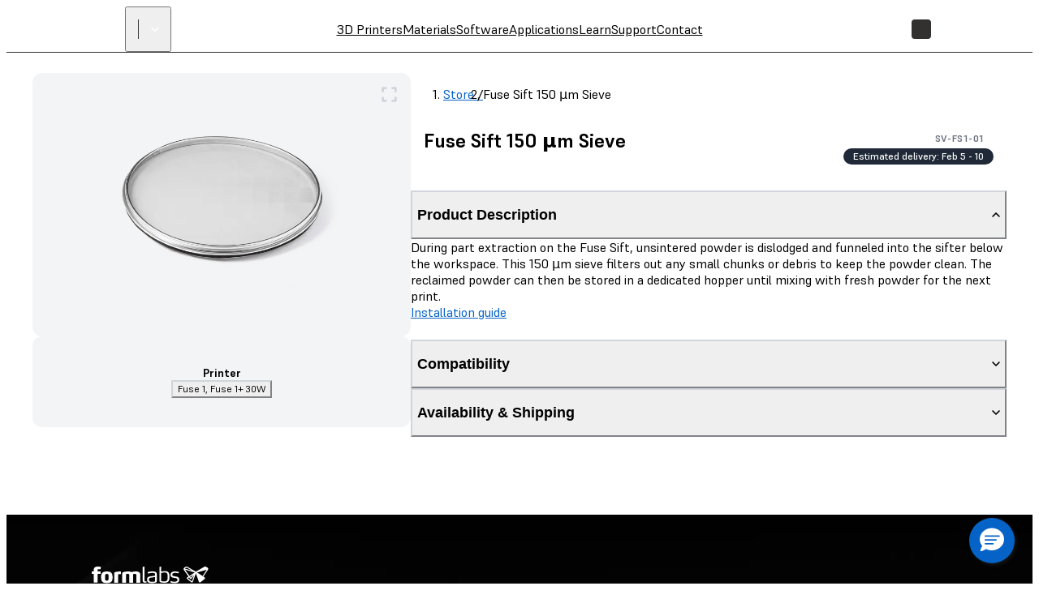

--- FILE ---
content_type: text/css
request_url: https://formlabs.com/_next/static/css/7ee68b268627770b.css
body_size: 5492
content:
.Cart_cart__DG99M{text-align:left}.Cart_title__ZbVcV{font-weight:700}.Cart_item-count__tq__M{font-size:.8rem;text-transform:uppercase;white-space:nowrap}.Cart_items__jdl_K{list-style:none;padding:0;margin:0;border-top:1px solid #5e5e6c;max-height:30rem;overflow-y:auto}.Cart_item__SjDmy:not(:last-of-type){border-bottom:1px solid #5e5e6c}.Cart_product__9a2WT{border-bottom:1px solid #ccc;padding:.8rem 0 .8rem .8rem;display:flex;align-items:center}.Cart_product__9a2WT span{flex:1;margin-right:.5rem}.Cart_product-image__eWhJu{display:block;margin:0 1rem 0 0;width:80px;height:80px}.Cart_remove__JbA_I{margin:0;padding:0;border:1px solid #0762c8;text-align:center;font-family:inherit;color:#0762c8;background:none;width:2rem;height:2rem;border-radius:50%;cursor:pointer;font-size:1.3rem;line-height:1}.Cart_remove__JbA_I:hover{border-color:#0762c8;color:#0762c8}.Cart_remove__JbA_I:focus{outline:none}.Cart_price___HHSt span{display:block;font-size:.6rem}.Cart_price-holder__Lps3x{width:100%;text-align:right}.Cart_meta__QUYXT{padding:.8rem 0 .8rem .8rem}.Cart_meta__QUYXT,.Cart_total__NgUhE{display:flex;justify-content:space-between;align-items:center}.Cart_total__NgUhE{padding-left:.8rem;margin:1rem 0 1.5rem}.Cart_sum-label__pd6FW{font-size:.8rem;text-transform:uppercase}.Cart_total__NgUhE .Cart_price___HHSt span{text-align:right}.Cart_button__hW1TO{display:flex}.Cart_button__hW1TO a{color:#fff;flex:1;text-align:center}.Cart_spinner__gnR2_{margin-right:1rem}.MenuButton_menu__pCSXW{position:relative}.MenuButton_cart-icon-desktop__aiJaX{margin-right:2rem}.MenuButton_cart-alignment__NM9Mk{display:flex;line-height:1}.MenuButton_button__rNO36{background-color:#0762c8;border-radius:30px;color:#fff;padding:7.5px 20px 6.5px;line-height:31px;font-size:13px}.MenuButton_label__E0cBF{color:#fff}.MenuButton_badge__q_4F1{background:#0762c8;border-radius:20px;bottom:18px;color:#fff;font-size:12px!important;font-weight:600;height:18px;left:18px;line-height:18px;position:absolute;text-align:center;width:18px}.MenuButton_mobile__9c6v8{position:relative}.MenuButton_mobile__9c6v8 img{transform:scale(.8)}.Cart_cart__eaN14{text-align:left}.Cart_title__DDEdV{font-weight:700}.Cart_item-count__LsB7n{font-size:.8rem;text-transform:uppercase;white-space:nowrap}.Cart_items__9_XT5{list-style:none;padding:0;margin:0;border-top:1px solid #5e5e6c;max-height:30rem;overflow-y:auto}.Cart_item__F3Tg_:not(:last-of-type){border-bottom:1px solid #5e5e6c}.Cart_product__5djp_{border-bottom:1px solid #ccc;padding:.8rem 0 .8rem .8rem;display:flex;align-items:center}.Cart_product__5djp_ span{flex:1;margin-right:.5rem}.Cart_product-image__BRPe1{display:block;margin:0 1rem 0 0;width:80px;height:80px}.Cart_remove__RbaMM{margin:0;padding:0;border:1px solid #0762c8;text-align:center;font-family:inherit;color:#0762c8;background:none;width:2rem;height:2rem;border-radius:50%;cursor:pointer;font-size:1.3rem;line-height:1}.Cart_remove__RbaMM:hover{border-color:#0762c8;color:#0762c8}.Cart_remove__RbaMM:focus{outline:none}.Cart_price__Dm0ib span{display:block;font-size:.6rem}.Cart_price-holder__19bip{width:100%;text-align:right}.Cart_meta__Nh3FT{padding:.8rem 0 .8rem .8rem}.Cart_meta__Nh3FT,.Cart_total__9wgWU{display:flex;justify-content:space-between;align-items:center}.Cart_total__9wgWU{padding-left:.8rem;margin:1rem 0 1.5rem}.Cart_sum-label__9LEXV{font-size:.8rem;text-transform:uppercase}.Cart_total__9wgWU .Cart_price__Dm0ib span{text-align:right}.Cart_button__L45oF{display:flex;margin-bottom:8px}.Cart_button__L45oF a{color:#fff;flex:1;text-align:center}.Cart_spinner__uGPbs{margin-right:1rem}.MenuButton_menu__9BeYC{position:relative}.MenuButton_cart-icon-desktop__oR5D1{margin-right:2rem}.MenuButton_cart-alignment__dTTr3{display:flex;line-height:1}.MenuButton_button__cBAuZ{background-color:#0762c8;border-radius:30px;color:#fff;padding:7.5px 20px 6.5px;line-height:31px;font-size:13px}.MenuButton_label__zOnz5{color:#fff}.MenuButton_badge__1TfKl{background:#0762c8;border-radius:20px;bottom:18px;color:#fff;font-size:12px!important;font-weight:600;height:18px;left:18px;line-height:18px;position:absolute;text-align:center;width:18px}.MenuButton_mobile__bidA_{position:relative}.MenuButton_mobile__bidA_ img{transform:scale(.8)}.CountrySelection_continent___TGc5{margin-bottom:1rem}.CountrySelection_item__759xh{display:flex;flex-direction:row;margin:.5rem 0;cursor:pointer}.CountrySelection_item__759xh img{width:45px;height:45px;-o-object-fit:contain;object-fit:contain;margin-right:.5rem;margin-top:6px;border-radius:45px;border:1px solid #e0e0e0}.CountrySelection_text__6Qnml{display:flex;flex-direction:column;align-self:center;color:#000000}.CountrySelection_item__759xh:hover .CountrySelection_text__6Qnml{color:#0762c8}.CountrySelection_country__tHmEe{font-weight:700}.CountrySelection_modal-button__Mc8Jo{cursor:pointer}.Controls_controls__5j39y{display:flex;gap:16px;align-items:center;justify-content:flex-end}.Controls_controls__5j39y.Controls_dark__EMfnL .Controls_language-code__omyo_{background:var(--Stone-5---Light-Interactive,#32312f);color:var(--white)}.Controls_controls__5j39y.Controls_light__2nN1_ .Controls_language-code__omyo_{background:var(--Cream-5---Dark-Interactive,#e5e1d6);color:var(--black)}.Controls_controls__5j39y .Controls_language-code__omyo_{display:flex;justify-content:center;align-items:center;border-radius:4px;height:24px;width:24px;font-family:var(--font-midnight);font-size:10px;font-style:normal;font-weight:600;line-height:150%;text-transform:uppercase}.Controls_controls__5j39y .Controls_hamburger-button__ZNYD4{display:none}@media (max-width:1279px){.Controls_controls__5j39y .Controls_language-button__Pgw3u,.Controls_controls__5j39y .Controls_user-button__WNlLv{display:none}.Controls_controls__5j39y .Controls_store-button__e5mGE{display:none}.Controls_controls__5j39y .Controls_hamburger-button__ZNYD4{display:initial}}.Header_header__WTZds{--header-height:56px;z-index:1500}.Header_header__WTZds.Header_dark__UYatP{--background:var(--dark-2);--border-color:var(--Stone-5---Light-Interactive,#32312f);--color:var(--white);--level-0-link-color:var(--white)}.Header_header__WTZds.Header_light__cPtlM{--background:var(--Cream-1---Light-Background,#fefdf9);--border-color:var(--Cream-5---Dark-Interactive,#e5e1d6);--color:var(--black);--level-0-link-color:var(--black)}.Header_header__WTZds{display:flex;justify-content:center;align-items:center;height:var(--header-height);padding:0 24px;border-bottom:1px solid var(--border-color);background:var(--background);position:relative;margin-bottom:1px}.Header_header__WTZds .Header_logo-wrapper__ZTFXw{display:flex;align-items:center;height:100%}.Header_header__WTZds>*{flex:1}@media print{.Header_header__WTZds{display:none}}.Polaroid_polaroid__xFdCD.Polaroid_dark__ZYzbK{--background:var(--dark-2);--header-color:var(--Stone-12---Light-Text,#f1eee7);--color:var(--Stone-11---Dark-Text,#b7b4af)}.Polaroid_polaroid__xFdCD.Polaroid_light__DNWby{--background:var(--Cream-1---Light-Background,#fefdf9);--header-color:var(--Cream-12---Dark-Text,#232018);--color:var(--Cream-11---Light-Text,#666259)}.Polaroid_polaroid__xFdCD{display:flex;flex-direction:column;gap:8px;background:var(--background);padding:8px;height:100%;max-width:1024px;border-radius:16px;overflow:hidden}.Polaroid_polaroid__xFdCD .Polaroid_media___69ws{position:relative;height:100%;width:100%;border-radius:8px;overflow:hidden}.Polaroid_polaroid__xFdCD .Polaroid_footer__GhSC4{display:flex;padding:8px}.Polaroid_polaroid__xFdCD .Polaroid_footer__GhSC4 div,.Polaroid_polaroid__xFdCD .Polaroid_footer__GhSC4 p{overflow:hidden;color:var(--color);text-overflow:ellipsis;font-family:var(--font-supreme);font-size:14px;font-style:normal;font-weight:400;line-height:150%}@keyframes Drawer_polaroid-fade-in__fIr71{0%{opacity:0}to{opacity:1}}@keyframes Drawer_polaroid-fade-out__kgeKF{0%{opacity:1}to{opacity:0}}@keyframes Drawer_backdrop-fade-in__xUkR8{0%{opacity:0;visibility:hidden}to{opacity:1;visibility:visible}}@keyframes Drawer_backdrop-fade-out__5tnkN{0%{opacity:1;visibility:visible}to{opacity:0;visibility:hidden}}.Drawer_backdrop__C2jT4{background-color:var(--black);opacity:0;top:0;position:fixed;width:100%;height:100vh;visibility:hidden;z-index:1400;background-color:rgba(0,0,0,.74);filter:blur(2px);-webkit-backdrop-filter:blur(2px);backdrop-filter:blur(2px)}.Drawer_backdrop__C2jT4.Drawer_backdrop-animated__pTyfZ{animation:Drawer_backdrop-fade-out__5tnkN .2s ease-in}.Drawer_backdrop__C2jT4.Drawer_visible__p8gHI{opacity:1;visibility:visible;animation:Drawer_backdrop-fade-in__xUkR8 .25s ease-out}@keyframes Drawer_drawer-fade-in__L7ZX2{0%{opacity:0;top:-660px}to{opacity:1;top:56px}}@keyframes Drawer_drawer-fade-out__tThWX{0%{opacity:1;top:56px}to{opacity:0;top:-660px}}.Drawer_drawer__rBp_q.Drawer_light__VMYvs{--background:var(--Cream-1---Light-Background,#fefdf9);--color:var(--white);--placholder-fill-color:#fefdf9;--placholder-stroke-color:#868178;--level-1-link-color:var(--black);--level-2-link-color:var(--primary-accent-color);--level-3-link-color:var(--Cream-11---Light-Text,#666259);--level-4-link-color:var(--Cream-12---Dark-Text,#232018)}.Drawer_drawer__rBp_q.Drawer_dark__wqsbM{--background:var(--dark-2);--color:var(--white);--placholder-fill-color:var(--dark-2);--placholder-stroke-color:#7d7b78;--level-1-link-color:var(--white);--level-2-link-color:var(--primary-accent-color);--level-3-link-color:var(--Stone-11---Dark-Text,#b7b4af);--level-4-link-color:var(--Stone-12---Light-Text,#f1eee7)}.Drawer_drawer__rBp_q{display:flex;justify-content:center;cursor:default;position:absolute;left:0;top:-660px;opacity:0;overflow-y:auto;width:100%;padding:48px 0;border-radius:0 0 16px 16px;background:var(--background);color:var(--color);z-index:1401}.Drawer_drawer__rBp_q.Drawer_drawer-animated__JRxZR{animation:Drawer_drawer-fade-out__tThWX .2s ease-in}.Drawer_drawer__rBp_q.Drawer_open__aLMLF{top:56px;opacity:1;animation:Drawer_drawer-fade-in__L7ZX2 .25s ease-out}.Drawer_drawer__rBp_q .Drawer_body__QtnEe{display:flex;gap:24px;padding:0 24px;width:100%;max-width:1200px}.Drawer_drawer__rBp_q .Drawer_body__QtnEe .Drawer_left__rgeom{flex-flow:column wrap;flex:1;display:flex;position:relative}.Drawer_drawer__rBp_q .Drawer_body__QtnEe .Drawer_left__rgeom .Drawer_content__kOF3u{display:flex;flex-direction:column;flex-wrap:wrap;flex:1;max-height:528px;min-height:312px;overflow-y:auto;padding:16px 0}.Drawer_drawer__rBp_q .Drawer_body__QtnEe .Drawer_left__rgeom .Drawer_content__kOF3u.Drawer_visible__p8gHI{opacity:1}.Drawer_drawer__rBp_q .Drawer_body__QtnEe .Drawer_left__rgeom .Drawer_content__kOF3u.Drawer_hidden__Y0nJG{visibility:hidden;opacity:0}.Drawer_drawer__rBp_q .Drawer_body__QtnEe .Drawer_left__rgeom .Drawer_content__kOF3u .Drawer_site-switcher-title__YHYv3{color:var(--title-color);text-align:left;margin-bottom:42px;font-family:var(--font-supreme);font-size:24px;font-style:normal;font-weight:500;line-height:120%;letter-spacing:-.48px}.Drawer_drawer__rBp_q .Drawer_body__QtnEe .Drawer_left__rgeom>.Drawer_content__kOF3u{position:absolute;top:0;left:0;right:0;opacity:0;transition:opacity .15s ease-in-out;flex:none;flex-wrap:nowrap;overflow:hidden}.Drawer_drawer__rBp_q .Drawer_body__QtnEe .Drawer_menu-item-panel__qp9yR{display:flex;flex-direction:column;height:100%;overflow:hidden}.Drawer_drawer__rBp_q .Drawer_body__QtnEe .Drawer_menu-item-panel__qp9yR>.Drawer_content__kOF3u{flex:1;min-height:0}.Drawer_drawer__rBp_q .Drawer_body__QtnEe .Drawer_menu-item-panel__qp9yR:before{content:"";position:absolute;top:44px;left:0;right:0;height:80px;background:linear-gradient(180deg,var(--background) 25%,transparent 100%);pointer-events:none;opacity:var(--gradient-top-opacity,0);z-index:1}.Drawer_drawer__rBp_q .Drawer_body__QtnEe .Drawer_menu-item-panel__qp9yR:after{content:"";position:absolute;bottom:0;left:0;right:0;height:80px;background:linear-gradient(180deg,transparent 0,var(--background) 75%);pointer-events:none;opacity:var(--gradient-bottom-opacity,0)}.Drawer_drawer__rBp_q .Drawer_body__QtnEe .Drawer_polaroid__YXQAO{flex:1;display:flex;flex-direction:column;min-height:528px;position:relative}.Drawer_drawer__rBp_q .Drawer_body__QtnEe .Drawer_polaroid__YXQAO svg{fill:var(--placholder-fill-color);stroke:var(--placholder-stroke-color)}.Drawer_drawer__rBp_q .Drawer_body__QtnEe .Drawer_polaroid__YXQAO .Drawer_polaroid-content__uKC1M{display:flex;flex-direction:column;flex:1;animation:Drawer_polaroid-fade-in__fIr71 .2s ease-in}.Drawer_drawer__rBp_q .Drawer_body__QtnEe .Drawer_polaroid__YXQAO .Drawer_polaroid-content__uKC1M.Drawer_exiting__C7uR_{position:absolute;inset:0;animation:Drawer_polaroid-fade-out__kgeKF .2s ease-in forwards}.MenuItem_menu-item__DLipi:hover{opacity:.75}.MenuItem_menu-item__DLipi.MenuItem_level-0-link__ZDAzx{display:flex;align-items:center;color:var(--level-0-link-color);font-family:var(--font-supreme);font-size:16px;font-style:normal;font-weight:400;line-height:150%}.MenuItem_menu-item__DLipi.MenuItem_level-1-link__9VF2c{color:var(--level-1-link-color);font-family:var(--font-supreme);font-size:24px;font-style:normal;font-weight:500;line-height:120%;letter-spacing:-.48px;width:-moz-fit-content;width:fit-content}.MenuItem_menu-item__DLipi.MenuItem_level-2-link__0ZtQd{color:var(--level-2-link-color);font-family:var(--font-supreme);font-size:16px;font-style:normal;font-weight:500;line-height:150%;text-transform:uppercase}.MenuItem_menu-item__DLipi.MenuItem_level-3-link__PCLkd{margin-top:8px;color:var(--level-3-link-color);font-family:var(--font-supreme);font-size:16px;font-style:normal;font-weight:500;line-height:150%}.MenuItem_menu-item__DLipi.MenuItem_leaf__4NlNi,.MenuItem_menu-item__DLipi.MenuItem_level-4-link__BpB1X{color:var(--level-4-link-color);text-transform:none;padding-left:16px;font-family:var(--font-supreme);font-size:16px;font-style:normal;font-weight:600;line-height:150%}@media (max-width:1279px){.MenuItem_menu-item__DLipi.MenuItem_level-0-link__ZDAzx{padding:0 16px;font-family:var(--font-supreme);font-size:24px;font-style:normal;font-weight:500;line-height:120%;letter-spacing:-.48px}.MenuItem_menu-item__DLipi.MenuItem_level-1-link__9VF2c{padding:0 16px}.MenuItem_menu-item__DLipi.MenuItem_leaf__4NlNi{padding-left:48px}}.SubMenu_sub-menu__xtJtw .SubMenu_level-2-group__5__Xf{display:flex;flex-direction:column;gap:8px;align-items:flex-start;margin:16px 0;width:-moz-fit-content;width:fit-content}.SubMenu_sub-menu__xtJtw .SubMenu_level-2-group__5__Xf.SubMenu_standalone__YudyM{padding:0 0 8px;margin:0}.SubMenu_sub-menu__xtJtw .SubMenu_level-2-group__5__Xf.SubMenu_standalone__YudyM .SubMenu_level-2-link__d3UeW{color:var(--level-4-link-color);font-family:var(--font-supreme);font-size:16px;font-style:normal;font-weight:600;line-height:150%}.SubMenu_sub-menu__xtJtw .SubMenu_level-2-group__5__Xf .SubMenu_level-3-group__7Rs49{display:flex;flex-direction:column;gap:8px}@media (max-width:1279px){.SubMenu_sub-menu__xtJtw{flex-wrap:nowrap;padding:0;max-height:unset;overflow-y:unset;margin-bottom:24px}.SubMenu_sub-menu__xtJtw .SubMenu_level-2-group__5__Xf{padding:16px 32px}}.DrawerLink_drawer-link__frepr.DrawerLink_variant-dark__uohE2{--background-color:#232221;--primary-text-color:#fff;--secondary-text-color:#b7b4af}.DrawerLink_drawer-link__frepr{padding:16px;border-radius:8px;background-color:var(--background-color);font-family:var(--font-supreme);text-align:left;margin-bottom:8px;display:flex;flex-direction:row;flex-wrap:wrap;align-items:center;transition:opacity .2s}.DrawerLink_drawer-link__frepr:hover{opacity:.75}.DrawerLink_title__ZQ2IB{line-height:24px;font-size:20px;color:var(--primary-text-color);display:block}.DrawerLink_url__sN3o0{font-size:14px;line-height:21px;color:var(--secondary-text-color)}.DrawerLink_column__NCJ4y{display:flex;flex-direction:column;flex-basis:100%;flex:1}.DrawerLink_left__kYVIG{text-align:left}.DrawerLink_right__0XmUZ{text-align:right}.DrawerLink_current__Zs6kH{color:var(--primary-accent-color,var(--primary-text-color))}.DrawerLink_icon__X2xsY{color:var(--secondary-text-color)!important}.MenuBar_menu-bar__vt8zH{align-self:stretch;display:flex;align-items:stretch;justify-content:center}.MenuBar_menu-bar__vt8zH .MenuBar_menu-list__eYOb_{display:flex;gap:24px;align-items:stretch}.MenuBar_menu-bar__vt8zH .MenuBar_menu-list__eYOb_>a{white-space:nowrap}@media (max-width:1279px){.MenuBar_menu-bar__vt8zH{display:none}}.MobileMenuBar_mobile-menu-bar__GspR5{display:none}@media (max-width:1279px){.MobileMenuBar_mobile-menu-bar__GspR5.MobileMenuBar_dark__1325A{--background-color:var(--dark-2);--border-color:var(--Stone-5---Light-Interactive,#32312f);--level-0-link-color:var(--white);--level-1-link-color:var(--white);--level-2-link-color:var(--primary-accent-color);--level-3-link-color:var(--Stone-11---Dark-Text,#b7b4af);--level-4-link-color:var(--Stone-12---Light-Text,#f1eee7);--language-code-background:var(--Stone-5---Light-Interactive,#32312f)}.MobileMenuBar_mobile-menu-bar__GspR5.MobileMenuBar_light__PCh4U{--background-color:var(--Cream-1---Light-Background,#fefdf9);--border-color:var(--Cream-5---Dark-Interactive,#e5e1d6);--level-0-link-color:var(--black);--level-1-link-color:var(--black);--level-2-link-color:var(--primary-accent-color);--level-3-link-color:var(--Cream-11---Light-Text,#666259);--level-4-link-color:var(--Cream-12---Dark-Text,#232018);--language-code-background:var(--Cream-5---Dark-Interactive,#e5e1d6)}.MobileMenuBar_mobile-menu-bar__GspR5{background:var(--background-color);display:flex;flex-direction:column;position:fixed;top:0;left:0;width:100%;height:100vh;z-index:122}.MobileMenuBar_mobile-menu-bar__GspR5 .MobileMenuBar_top-section__fDO9N{height:var(--header-height);display:flex;flex-direction:row-reverse;justify-content:space-between;align-items:center;padding:0 16px;border-bottom:1px solid var(--border-color)}.MobileMenuBar_mobile-menu-bar__GspR5 .MobileMenuBar_bottom-section__ofhmS{flex:1;display:flex;flex-direction:column;align-items:stretch;gap:24px;padding:24px 0;overflow-y:auto}.MobileMenuBar_mobile-menu-bar__GspR5 .MobileMenuBar_bottom-section__ofhmS a{display:block}.MobileMenuBar_mobile-menu-bar__GspR5 .MobileMenuBar_bottom-section__ofhmS .MobileMenuBar_level-0-link__AQ_iM{padding:0 16px;color:var(--level-0-link-color);font-family:var(--font-supreme);font-size:24px;font-style:normal;font-weight:500;line-height:120%;letter-spacing:-.48px}.MobileMenuBar_mobile-menu-bar__GspR5 .MobileMenuBar_bottom-section__ofhmS .MobileMenuBar_store-link___gvSJ{color:var(--primary-accent-color)}.MobileMenuBar_mobile-menu-bar__GspR5 .MobileMenuBar_bottom-section__ofhmS .MobileMenuBar_user-link__DNCCW{display:flex;justify-content:space-between;align-items:center}.MobileMenuBar_mobile-menu-bar__GspR5 .MobileMenuBar_bottom-section__ofhmS .MobileMenuBar_language-link__g3JqI{display:flex;justify-content:space-between;align-items:center;padding:0 16px;color:var(--level-0-link-color);font-family:var(--font-supreme);font-size:24px;font-style:normal;font-weight:500;line-height:120%;letter-spacing:-.48px}.MobileMenuBar_mobile-menu-bar__GspR5 .MobileMenuBar_bottom-section__ofhmS .MobileMenuBar_language-link__g3JqI .MobileMenuBar_language-code__rlTal{display:flex;justify-content:center;align-items:center;border-radius:4px;height:24px;width:24px;background:var(--language-code-background);font-family:var(--font-midnight);font-size:10px;font-style:normal;font-weight:600;line-height:150%;text-transform:uppercase}}.SearchBox_search-bar-container__jZ0kn{display:block;width:100%;padding:1rem 0;line-height:1rem;background-color:#0762c8;position:fixed;top:0;z-index:1000}.SearchBox_close__5wkbL{float:right;color:#fff;margin-left:1rem;text-transform:uppercase;letter-spacing:1.17px;font-size:14px}.SearchBox_close__5wkbL:focus{border:1px solid white}.SearchBox_search-bar-field__9Sf91 button{padding-right:3rem}.SearchBox_search-bar-field__9Sf91{display:grid;grid-template-columns:2rem 1rem auto 1rem 1rem;align-items:center;background-color:#003594;border-radius:80px;height:45px}.SearchBox_icon__aIy5o{padding-left:1rem}.SearchBox_search-box__Z0pg_{-webkit-appearance:none;width:100%;border:0;outline:0;background:transparent;color:#fff;grid-column:3;font-size:16px}.SearchBox_search-box__Z0pg_::-moz-placeholder{-webkit-appearance:none;width:100%;border:0;outline:0;background:transparent;color:#fff;grid-column:3;font-size:16px}.SearchBox_search-box__Z0pg_::placeholder,.SearchBox_search-box__Z0pg_:focus-visible{-webkit-appearance:none;width:100%;border:0;outline:0;background:transparent;color:#fff;grid-column:3;font-size:16px}.SearchBox_search-box__Z0pg_::-moz-placeholder{color:#cde7fc;opacity:1}.SearchBox_search-box__Z0pg_::placeholder{color:#cde7fc;opacity:1}.SearchBox_animated__6yZ7t{opacity:0;animation-fill-mode:forwards;animation-name:SearchBox_falldown__ITvJ5;animation-duration:.125s;position:relative;animation-timing-function:linear;color:#000000;text-align:left}.SearchBox_animated-2__yB2RQ{animation-delay:.125s}.SearchBox_animated-3__9lb4h{animation-delay:.25s}.SearchBox_animated-4__n8LR2{animation-delay:.375s}.SearchBox_animated-5___f4Ab{animation-delay:.5s}@keyframes SearchBox_falldown__ITvJ5{0%{top:-10px;opacity:0}to{top:0;opacity:1}}.SearchBox_featured-products__J8kLu{display:flex;align-items:center}.SearchBox_page-results__YypWf,.SearchBox_post-results__9yw1C{margin-top:3rem}.SearchBox_page-results__YypWf h4,.SearchBox_post-results__9yw1C h4{margin-bottom:1.5rem}.SearchBox_border-bottom__NoU2b{border-bottom:1px solid #e5e5e5}.SearchBox_page-description__ZWIjk{margin-top:.5rem;margin-bottom:0}.SearchBox_post-category__4kVFg{margin-bottom:.5rem}.SearchBox_post-date__Bm96p{color:#63666a;margin:.25rem 0 0}@media screen and (min-width:768px){.SearchBox_featured-products__J8kLu>div{max-width:33%;width:100%}}@media screen and (max-width:767px){.SearchBox_featured-products__J8kLu{overflow-x:scroll}.SearchBox_featured-products__J8kLu>div{min-width:100%}}.SearchBox_product__rvTxY{position:relative;padding:1rem;background-color:#f8f8f8;height:100%}.SearchBox_product__rvTxY:hover{background-color:#f1f1f1}.SearchBox_product-wrapper__uXpLv{background-color:#f8f8f8;display:flex;align-items:center}.SearchBox_product-wrapper__uXpLv:before{content:"";float:left;padding-top:100%}.SearchBox_empty__Ecqit{margin-bottom:1rem;background-color:transparent;position:relative}.SearchBox_name__k5e3H{font-size:1.1rem;font-weight:700}.SearchBox_name__k5e3H a{color:#000000}.SearchBox_body__I6hT5{min-width:115px}.SearchBox_grid__JeR5i{height:100%;margin-right:1rem;text-align:center}.SearchBox_grid__JeR5i img{max-width:75%}.SearchBox_grid__JeR5i:hover .SearchBox_name__k5e3H a{color:#0762c8}.SearchBox_search-bar__C7okf{display:flex;gap:8px;justify-content:center;align-items:center;position:fixed;top:0;left:0;width:100%;height:var(--header-height);background:var(--dark-2)}.SearchBox_search-bar__C7okf .SearchBox_logo-wrapper__Trtgw{position:absolute;left:24px}.SearchBox_search-bar__C7okf .SearchBox_search-field__NV835{flex-basis:720px;flex-grow:1;align-items:center;display:flex;padding:8px;border-radius:8px;max-width:720px;background:var(--Cream-1---Light-Background,#fefdf9)}.SearchBox_search-bar__C7okf .SearchBox_search-field__NV835 svg:first-child path{stroke:var(--primary-accent-color)}.SearchBox_search-bar__C7okf .SearchBox_search-field__NV835 input{max-width:720px;flex-grow:1;background:transparent;border:none;color:var(--Cream-10---Dark-Solid,#868178);font-family:var(--font-supreme);font-size:16px;font-style:normal;font-weight:400;line-height:150%}.SearchBox_search-overlay__CUFlM{background-color:white;width:100%;min-height:100vh;position:fixed;top:var(--header-height);bottom:0;left:0;right:0;padding:2rem 0;z-index:30;overflow-y:auto}@media (max-width:1279px){.SearchBox_search-bar__C7okf .SearchBox_logo-wrapper__Trtgw{display:none}}.SiteSwitcher_switcher__0h5xq{--header-height:56px}.SiteSwitcher_switcher__0h5xq.SiteSwitcher_variant-light__h9AUS{--divider-color:#3b3a38;--text-color:#fff;--title-color:#fff}.SiteSwitcher_switcher__0h5xq.SiteSwitcher_variant-dark__Dsz3e{--divider-color:#ddd9cf;--text-color:#000;--title-color:#fff}.SiteSwitcher_switcher__0h5xq{height:100%;display:flex;align-items:center}.SiteSwitcher_divider__Jha07{width:1px;height:24px;margin:0 8px;background-color:var(--divider-color)}.SiteSwitcher_menu-item__X5RWx{height:100%;display:flex;align-items:center;cursor:pointer;color:var(--text-color);transition:opacity .2s}.SiteSwitcher_icon__JEaG8{cursor:pointer;color:var(--text-color);transform:rotate(0deg);transition:transform .2s}.SiteSwitcher_open__M5axa .SiteSwitcher_icon__JEaG8,.SiteSwitcher_open__M5axa .SiteSwitcher_menu-item__X5RWx{opacity:.75}.SiteSwitcher_open__M5axa .SiteSwitcher_icon__JEaG8{transform:rotate(180deg)}.Footer_footer__vpzPu{font-family:var(--font-supreme);background-color:#000;color:#fff;padding:4rem 5rem 2rem;position:relative}.Footer_footer__vpzPu .Footer_background__RQISQ{position:absolute;z-index:0;top:0;left:0;width:100%;height:100%}.Footer_footer__vpzPu .Footer_footer-container__6UT_G{position:relative;display:flex;justify-content:space-between;max-width:1440px;margin:0 auto 3rem;padding:0 24px}.Footer_footer__vpzPu .Footer_footer-left__ClUt5{flex:0 0 25%}.Footer_footer__vpzPu .Footer_logo__WBJ2f{width:145px;margin-bottom:70px}.Footer_footer__vpzPu .Footer_newsletter-subscription__W6hOY{max-width:260px;margin-bottom:40px}.Footer_footer__vpzPu .Footer_footer-menu__TCPlc{display:flex;flex-wrap:wrap;flex:0 0 70%;justify-content:space-between}.Footer_footer__vpzPu .Footer_footer-submenu__p_ugs{flex:1 0 20%;margin-bottom:2rem;max-width:200px}.Footer_footer__vpzPu .Footer_footer-submenu__p_ugs h3{font-size:16px;margin-bottom:1rem;font-weight:600}.Footer_footer__vpzPu .Footer_footer-submenu__p_ugs ul{list-style:none;padding:0}.Footer_footer__vpzPu .Footer_footer-submenu__p_ugs ul li{margin-bottom:.5rem}.Footer_footer__vpzPu .Footer_footer-submenu__p_ugs a{color:var(--Stone-11---Dark-Text,#b7b4af);text-decoration:none;transition:color .3s;font-size:14px}.Footer_footer__vpzPu .Footer_footer-submenu__p_ugs a:hover{color:#fff}.Footer_footer__vpzPu .Footer_bottom-footer__eHR1k{position:relative;display:flex;justify-content:space-between;padding-top:1rem;font-size:14px;max-width:1440px;margin:0 auto}.Footer_footer__vpzPu .Footer_legal-links__Yhkeh a{color:var(--Stone-11---Dark-Text,#b7b4af);text-decoration:none;margin-left:1rem;transition:color .3s}.Footer_footer__vpzPu .Footer_legal-links__Yhkeh a:hover{color:#fff}.Footer_footer__vpzPu .Footer_separator__h5XKH{margin-left:10px;margin-right:-6px}.Footer_footer__vpzPu .Footer_copyright__tk2xL{color:var(--Stone-11---Dark-Text,#b7b4af);font-size:14px}.Footer_footer__vpzPu .Footer_icp__8xDlq{margin-top:2rem}.Footer_footer__vpzPu .Footer_icp__8xDlq a{color:inherit}@media print{.Footer_footer__vpzPu{display:none}}.FooterMenuMobile_footer__4ahXY{--max-width:512px;font-family:var(--font-supreme);background-color:#000;color:#fff;padding:32px 20px}.FooterMenuMobile_logo__pwB42{max-width:var(--max-width);margin:0 auto 40px}.FooterMenuMobile_menu-grid__wQIBM{display:grid;grid-template-columns:1fr 1fr;gap:2rem;max-width:var(--max-width);margin:0 auto 2rem}.FooterMenuMobile_menu-column__RTa2h{margin-bottom:1.5rem}.FooterMenuMobile_menu-title__mS_cK{font-weight:700;margin-bottom:.5rem}.FooterMenuMobile_menu-list__qTsVw{list-style-type:none;padding:0;margin:0}.FooterMenuMobile_menu-list__qTsVw li{margin-bottom:.5rem}.FooterMenuMobile_menu-list__qTsVw a{color:var(--Stone-11---Dark-Text,#b7b4af);text-decoration:none}.FooterMenuMobile_newsletter__cf2Av{max-width:var(--max-width);margin:0 auto 2rem}.FooterMenuMobile_email-label__N1qME{margin-bottom:.5rem}.FooterMenuMobile_bottom-footer__zaHkw,.FooterMenuMobile_social-icons__IBjN6{max-width:var(--max-width);margin:0 auto 2rem}.FooterMenuMobile_bottom-footer__zaHkw{padding-top:100px}.FooterMenuMobile_copyright__Llmaw{color:var(--Stone-11---Dark-Text,#b7b4af);margin-bottom:1rem}.FooterMenuMobile_legal-links__KTUrL{font-size:.9rem}.FooterMenuMobile_legal-links__KTUrL a{color:var(--Stone-11---Dark-Text,#b7b4af);text-decoration:none}.FooterMenuMobile_separator__5wgTB{color:var(--Stone-11---Dark-Text,#b7b4af);margin:0 .5rem}@media print{.FooterMenuMobile_footer__4ahXY{display:none}}

--- FILE ---
content_type: application/x-javascript
request_url: https://formlabs.com/_next/static/rG2hJbBOVjO2y1u8ijBhq/_buildManifest.js
body_size: 480
content:
self.__BUILD_MANIFEST=function(s,e,t,a,c,r,i,u,o,n,l,h,g){return{__rewrites:{afterFiles:[{has:s,source:"/api/rs-cdn/:path*",destination:s},{has:s,source:"/api/rs-api/:path*",destination:s},{has:s,source:"/healthz",destination:"/api/healthz"},{has:s,source:"/robots.txt",destination:"/api/robots-txt"},{has:[{type:"header",key:"cloudflare-cn"}],source:"/:slug*{/}?",destination:"/cn/:slug*/"},{has:s,source:"/:country/:literal(store|shop|boutique|negozio)/:slug*{/}?",destination:"/store/:country/:literal/:slug*/"},{has:s,source:"/store/:slug*{/}?",destination:"/store/us/store/:slug*/"},{has:s,source:"/:country(asia|ch|de|es|eu|fr|it|jp|kr|latam|ru|uk|us)/google:hex([0-9a-fA-F]+).html",destination:o},{has:s,source:"/google:hex([0-9a-fA-F]+).html",destination:o},{has:s,source:"/:path*{/}?",destination:"/:path*/"}],beforeFiles:[],fallback:[]},__routerFilterStatic:{numItems:0,errorRate:1e-4,numBits:0,numHashes:null,bitArray:[]},__routerFilterDynamic:{numItems:a,errorRate:1e-4,numBits:a,numHashes:null,bitArray:[]},"/404":[e,t,h,g,"static/chunks/pages/404-05386b504c590d89.js"],"/500":[e,t,h,g,"static/chunks/pages/500-820ec2200a612d7f.js"],"/_error":["static/chunks/pages/_error-577d20cf4b946d58.js"],"/cn/[[...slug]]":[e,c,r,t,i,u,"static/chunks/pages/cn/[[...slug]]-e3ffdd2add92fb75.js"],"/store/[country]/[literal]/[[...slug]]":[e,c,r,t,i,u,"static/chunks/pages/store/[country]/[literal]/[[...slug]]-fbd8b08a29d283a7.js"],"/widget/sample":["static/chunks/pages/widget/sample-332d39a4963e03be.js"],"/widget/sample-demo":["static/chunks/pages/widget/sample-demo-1c9ba2fe30fc1f1a.js"],"/[[...slug]]":[e,c,r,t,i,u,"static/chunks/pages/[[...slug]]-d4e2c49faf57763f.js"],sortedPages:["/404","/500","/_app","/_error","/cn/[[...slug]]","/store/[country]/[literal]/[[...slug]]","/widget/sample","/widget/sample-demo","/[[...slug]]"]}}(void 0,"static/chunks/6148-d34405c8ac40bc54.js","static/chunks/9341-dbfcdf26bcc975e8.js",0,"static/css/85eae1a6394818bc.css","static/chunks/7999-8d2fe15bdc6dfa64.js","static/css/3b5c6a1482b0e5a8.css","static/chunks/2134-4b312ed556e4225d.js","/gsc/google:hex.html",1e-4,null,"static/chunks/9778-12406781063a698a.js","static/css/5ed939b40157c0a7.css"),self.__BUILD_MANIFEST_CB&&self.__BUILD_MANIFEST_CB();

--- FILE ---
content_type: application/x-javascript
request_url: https://formlabs.com/_next/static/chunks/9778-12406781063a698a.js
body_size: 4084
content:
(self.webpackChunk_N_E=self.webpackChunk_N_E||[]).push([[9778],{21834:(e,t,l)=>{"use strict";l.d(t,{G:()=>s});var n=l(37876),o=l(3126),r=l(22853),a=l.n(r);let i=(0,o.zZ)(a()),s=e=>{let{gutter:t,variant:l,children:o,boxGutter:r}=e;return(0,n.jsx)("div",{className:i("twelve-column-layout-inner",l,"gutter-".concat(t),"box-gutter-".concat(r)),children:o})}},22424:e=>{e.exports={root:"GlobalStyle_root__BUcIn"}},22853:e=>{e.exports={"twelve-column-layout-inner":"TwelveColumnLayoutInner_twelve-column-layout-inner__SZ9jd",dark:"TwelveColumnLayoutInner_dark__cJ2ob",light:"TwelveColumnLayoutInner_light__0lD2q",cream:"TwelveColumnLayoutInner_cream__7ji4p",transparent:"TwelveColumnLayoutInner_transparent__4A6Fu","gutter-small":"TwelveColumnLayoutInner_gutter-small__SR1xN","gutter-large":"TwelveColumnLayoutInner_gutter-large__0w5Ge","box-gutter-small":"TwelveColumnLayoutInner_box-gutter-small__YWhoi","box-gutter-large":"TwelveColumnLayoutInner_box-gutter-large__XTF_z"}},40590:e=>{e.exports={formlabs:"Colors_formlabs__oH7bf",black:"Colors_black__DDyJB",white:"Colors_white__jzsLN",core:"Colors_core__Z86JE",dental:"Colors_dental__fstE_"}},50048:e=>{e.exports={primary:"Variants_primary__uGmQ6",disabled:"Variants_disabled__ECnt1",secondary:"Variants_secondary___1rrk","secondary-variant":"Variants_secondary-variant__Hff7a",active:"Variants_active__w_ict",ghost:"Variants_ghost__bIrFF"}},50150:e=>{e.exports={video:"Video_video__HkIxW"}},51572:(e,t,l)=>{"use strict";l.d(t,{$:()=>p});var n=l(37876),o=l(70620),r=l(15039),a=l.n(r),i=l(28131),s=l(35848),_=l(54703),c=l.n(_),u=l(40590),d=l.n(u),m=l(68464),g=l.n(m),h=l(50048),v=l.n(h);let p=e=>{let{label:t="",iconName:l,size:r="medium",variant:_="primary",color:u="formlabs",iconPosition:m="left",disabled:h=!1,className:p="",active:C=!1,tracking:w,circle:y=!1}=e,b=a()(p,c().button,v()[_],[g()[_],g()[r]],[d()[_],d()[u]],h&&[v()[_],v()[u],v().disabled],C&&[d()[_],d()[u],d().active],void 0!==l&&g()["with-icon"],void 0!==l&&""===t&&g()["icon-only"],void 0!==l&&""===t&&y&&g().circle,"right"===m&&[g()["icon-right"],c()["icon-right"]]),x=(0,n.jsxs)(n.Fragment,{children:[e.iconName&&(0,n.jsx)(o.Int,{iconName:e.iconName,size:"sm"}),e.label]});if(e.disabled)return(0,n.jsx)("button",{className:b,type:"button",disabled:h,children:x});if((e=>!e.disabled&&(!!e.onClick||"submit"===e.type||"button"===e.type))(e)){var T;return(0,n.jsx)("button",{className:b,type:null!=(T=e.type)?T:"button",onClick:()=>{w&&(0,s.zS)().track("Button Click",{title:w.label||t||"NO_LABEL",trackingTag:w.tag||w.pluginName,cmsPlugin:w.pluginName}),e.onClick()},disabled:h,children:x})}return(0,n.jsx)(i.N_,{className:b,to:e.link,target:e.target||"_self",children:x})}},53195:(e,t,l)=>{"use strict";l.d(t,{z:()=>z});var n=l(37876),o=l(15039),r=l.n(o),a=l(36542),i=l.n(a),s=l(2982),_=l.n(s),c=l(66601),u=l.n(c),d=l(14232),m=l(70620),g=l(22424),h=l.n(g);let v="global-styles",p="".concat(v,"--legacy"),C="".concat(v,"--v3"),w="".concat(v,"--reset"),y="".concat(v,"--core"),b="".concat(v,"--medical"),x={DENTAL:"dental",V1:"v1",V2:"v2",V2_MEDICAL:"v2_medical"},T=[x.V2,x.V2_MEDICAL],f=[x.DENTAL,x.V1,x.V2],k=[x.DENTAL,x.V2_MEDICAL],N={ARTICLE:"article",CAREERS:"careers",DENTAL:"dental",FORMLABS:"formlabs",SUPPORT:"support",TECHNICAL_DATA_SHEET:"technicalDataSheet",V3:"v3",WHITE_PAPER:"whitePaper"},E=N.FORMLABS,L=[N.ARTICLE,N.CAREERS,N.DENTAL,N.FORMLABS,N.SUPPORT,N.TECHNICAL_DATA_SHEET,N.WHITE_PAPER],z=e=>{let{children:t,skins:l=[],template:o}=e,a=(0,d.useMemo)(()=>{let e=null!=o?o:E,t=L.includes(e),n=e===N.V3,a=!n&&l.some(e=>T.includes(e)),s=!n&&l.some(e=>f.includes(e)),c=!n&&l.some(e=>k.includes(e));return r()(i().variable,_().variable,u().variable,h().root,t&&p,n&&C,a&&w,s&&y,c&&b)},[l,o]);return(0,n.jsx)("div",{className:a,children:(0,n.jsx)(m.zkT,{children:t})})}},54703:e=>{e.exports={button:"Button_button__exqP_","icon-right":"Button_icon-right__EzV_O"}},57461:e=>{e.exports={media:"Media_media__ZZAIS",image:"Media_image__Mo0mg",cover:"Media_cover__YrEFc",contain:"Media_contain__vhOJI"}},60605:e=>{e.exports={header:"Header2_header__w0Hkx",light:"Header2_light__CBAmT",emphasis:"Header2_emphasis__LyRgR",dark:"Header2_dark__OdLxl",left:"Header2_left__R_uZU",center:"Header2_center__HLD_B",right:"Header2_right__ixyol",supreme:"Header2_supreme__hxMMv",main:"Header2_main__efyuI",sub:"Header2_sub__CdWz2",section:"Header2_section__LutFw",subsection:"Header2_subsection__36s_5","sub-subsection":"Header2_sub-subsection__qUuzY",minor:"Header2_minor__J4nH4",midnight:"Header2_midnight__zYu_P","off-color":"Header2_off-color__764lI"}},66042:(e,t,l)=>{"use strict";l.d(t,{S:()=>_});var n=l(37876),o=l(94886),r=l(3126),a=l(60605),i=l.n(a);let s=(0,r.zZ)(i()),_=e=>{let{text:t,level:l,as:r,className:a,id:i,font:_="supreme",variant:c="light",horizontalAlignment:u="left",useOffColor:d=!1}=e,m=t.includes("<em>")||t.includes("<strong>");return(0,n.jsx)(o.a,{id:i,html:t,as:7===l?"span":"h".concat(l),className:"".concat(s("header",c,_,r,m?"emphasis":"",d?"off-color":"",u)," ").concat(a)})}},68464:e=>{e.exports={circle:"Sizes_circle__VhFXk",primary:"Sizes_primary__5Qp_m",secondary:"Sizes_secondary__34bFk","secondary-variant":"Sizes_secondary-variant__9LNUp",large:"Sizes_large__irhRA","with-icon":"Sizes_with-icon__QxzX3","icon-right":"Sizes_icon-right__jopj5","icon-only":"Sizes_icon-only__s8zdN",medium:"Sizes_medium__IyLgj",small:"Sizes_small__WJ5PM",ghost:"Sizes_ghost__gbHY4"}},69282:(e,t,l)=>{"use strict";l.d(t,{$U:()=>v,cZ:()=>p});var n=l(37876),o=l(54587),r=l.n(o),a=l(3126),i=l(57461),s=l.n(i),_=l(14232),c=l(82482),u=l(50150),d=l.n(u);let m=e=>{var t,l;let{src:o,poster:r,muted:a=!0,loop:i=!0,autoPlay:s=!1,showControls:u=!0,onEnded:m,onPause:h,onPlay:v,playOnHover:p=!1,tracking:C={}}=e,[w,y]=(0,_.useState)(0),[b,x]=(0,_.useState)(g(s)),[T,f]=(0,_.useState)(b),[k,N]=(0,_.useState)(!1),E=(0,_.useRef)(null);(0,_.useEffect)(()=>{let e=E.current;if(!e)return;let t=new IntersectionObserver(t=>{t.forEach(t=>{t.isIntersecting&&!e.src&&(e.src="".concat(o,"#t=0.1")),t.isIntersecting?N(!0):N(!1)})},{threshold:.1});return t.observe(e),()=>{t.unobserve(e)}},[o]),(0,_.useEffect)(()=>{x(g(s))},[s]),(0,_.useEffect)(()=>{let e=E.current;e&&e.src&&(e.src="".concat(o,"#t=0.1"))},[o]),(0,_.useEffect)(()=>{let e=E.current;e&&(k&&"playing"===b?(e.play(),f("playing")):(e.pause(),f("paused")))},[b,k]);let L=()=>{p&&x("playing")},z=()=>{p&&x("paused")};return(0,n.jsxs)(n.Fragment,{children:[(0,n.jsx)("video",{ref:E,poster:r,className:d().video,muted:a,loop:i,playsInline:!0,onTimeUpdate:e=>{let t=e.target.currentTime/e.target.duration;y(isNaN(t)?0:t)},onEnded:m,onPause:()=>{null==h||h(),f("paused")},onPlay:()=>{null==v||v(),f("playing")},onMouseOver:L,onFocus:L,onMouseOut:z,onBlur:z}),!p&&u&&(0,n.jsx)(c.I,{playedPercent:w,handleOnClick:()=>{x("playing"===b?"paused":"playing")},playStatus:T,tracking:{tag:null!=(t=C.tag)?t:o,pluginName:null!=(l=C.pluginName)?l:"Video"}})]})};function g(e){return e?"playing":"paused"}let h=(0,a.zZ)(s()),v=e=>{var t,l,o,a,i;let s=null!=(t=e.type)?t:!function(e){return!!e.src&&p(e.src)}(e)?"image":"video",_=null==(l=e.isFullHeight)||l?"100%":void 0;if("video"===s)return(0,n.jsx)("div",{className:h("media",e.className),style:{height:_},children:(0,n.jsx)(m,{src:e.src,poster:e.poster,loop:e.loop,muted:e.muted,autoPlay:e.autoPlay,showControls:e.showControls,onEnded:e.onEnded,onPause:e.onPause,onPlay:e.onPlay,playOnHover:null!=(i=e.playOnHover)&&i,tracking:{tag:null==(o=e.tracking)?void 0:o.tag,pluginName:null==(a=e.tracking)?void 0:a.pluginName}},e.src)});{let{className:t,src:l,alt:o,quality:a,priority:i=!1,fit:s="cover"}=e;return(0,n.jsx)("div",{className:h("media",t),style:{height:_},children:(0,n.jsx)(r(),{src:l,alt:o,className:h("image",s),fill:!0,quality:a,priority:i})})}};function p(e){return["mp4","mov","avi"].includes(e.split("?")[0].split(".").pop().toLowerCase())}},79693:e=>{e.exports={videocontroller:"VideoController_videocontroller__T4PVI","progress-container":"VideoController_progress-container__J3MiD","progress-ring":"VideoController_progress-ring__KZXK5","progress-ring__circle":"VideoController_progress-ring__circle__ZL6yZ",button:"VideoController_button__zThHE"}},80605:e=>{e.exports={"twelve-column-content-block":"TwelveColumnContentBlock_twelve-column-content-block__GVUJV","stretch-to-fit":"TwelveColumnContentBlock_stretch-to-fit__Z8e_h",column:"TwelveColumnContentBlock_column__SktW1","width-full":"TwelveColumnContentBlock_width-full__Sqazv","width-75":"TwelveColumnContentBlock_width-75__0RHdE","width-66":"TwelveColumnContentBlock_width-66__aQxW7","width-50":"TwelveColumnContentBlock_width-50__8Bzwa","width-33":"TwelveColumnContentBlock_width-33__TMWJb","width-25":"TwelveColumnContentBlock_width-25__KFh4A","vertical-align-top":"TwelveColumnContentBlock_vertical-align-top__wuafw","vertical-align-center":"TwelveColumnContentBlock_vertical-align-center__lDVFE","vertical-align-bottom":"TwelveColumnContentBlock_vertical-align-bottom__3BUpD","horizontal-align-left":"TwelveColumnContentBlock_horizontal-align-left__aKiPr","horizontal-align-center":"TwelveColumnContentBlock_horizontal-align-center__DN19g","horizontal-align-right":"TwelveColumnContentBlock_horizontal-align-right__0h8E3","horizontal-align-stretch":"TwelveColumnContentBlock_horizontal-align-stretch__8xJ35"}},82482:(e,t,l)=>{"use strict";l.d(t,{I:()=>i});var n=l(37876),o=l(51572),r=l(79693),a=l.n(r);let i=e=>{let{playedPercent:t,handleOnClick:l,playStatus:r,tracking:i}=e,s=2*Math.PI*16;return(0,n.jsxs)("div",{className:a().videocontroller,children:[(0,n.jsx)("div",{className:a()["progress-container"],children:(0,n.jsx)("svg",{className:a()["progress-ring"],viewBox:"0 0 36 36",children:(0,n.jsx)("circle",{className:a()["progress-ring__circle"],cx:"18",cy:"18",r:16,strokeDashoffset:s-t*s,strokeDasharray:s})})}),(0,n.jsx)("div",{className:a().button,children:(0,n.jsx)(o.$,{size:"small",variant:"ghost",iconName:"playing"===r?"PauseFilled":"PlayFilled",circle:!0,onClick:l,tracking:{label:"playing"===r?"PAUSE":"PLAY",tag:"VIDEO ".concat(i.tag),pluginName:i.pluginName}})})]})}},92746:(e,t,l)=>{"use strict";l.d(t,{q:()=>_});var n=l(37876),o=l(3126),r=l(21834),a=l(94937),i=l.n(a);let s=(0,o.zZ)(i()),_=e=>{let{anchor:t,variant:l,removeMargins:o}=e;return(0,n.jsx)("section",{id:null!=t?t:void 0,className:s("wrapper",l),"data-sticky-menu-theme":l,children:(0,n.jsx)("div",{className:s("content","padding-vertical-".concat(o)),children:(0,n.jsx)(r.G,{...e})})})}},94937:e=>{e.exports={wrapper:"TwelveColumnLayout_wrapper__OBqeh",light:"TwelveColumnLayout_light__FdexG",dark:"TwelveColumnLayout_dark__Wpo5E",cream:"TwelveColumnLayout_cream__xHxqQ",content:"TwelveColumnLayout_content__2DAlM","padding-vertical-remove-all":"TwelveColumnLayout_padding-vertical-remove-all__lOtWx"}},95754:(e,t,l)=>{"use strict";l.d(t,{e:()=>_});var n=l(14232),o=l(3126),r=l(80605),a=l.n(r);let i=(0,o.zZ)(a()),s={full:"width-full","1/4":"width-25","1/2":"width-50","3/4":"width-75","1/3":"width-33","2/3":"width-66"},_=(0,n.forwardRef)((e,t)=>{let{width:l,children:o,column:r=!1,verticalAlignment:a,horizontalAlignment:_,className:c,pluginId:u,style:d,pluginType:m,url:g,strechToFit:h=!0}=e,v={className:i("twelve-column-content-block",s[l],r&&"column",r&&"column-mark",a&&"vertical-align-".concat(a),_&&"horizontal-align-".concat(_),h&&"stretch-to-fit",c),ref:t,"data-plugin-id":u,style:d,"data-plugin-type":m};return g&&(v.href=g),(0,n.createElement)(g?"a":"div",v,o)});_.displayName="TwelveColumnContentBlock"}}]);